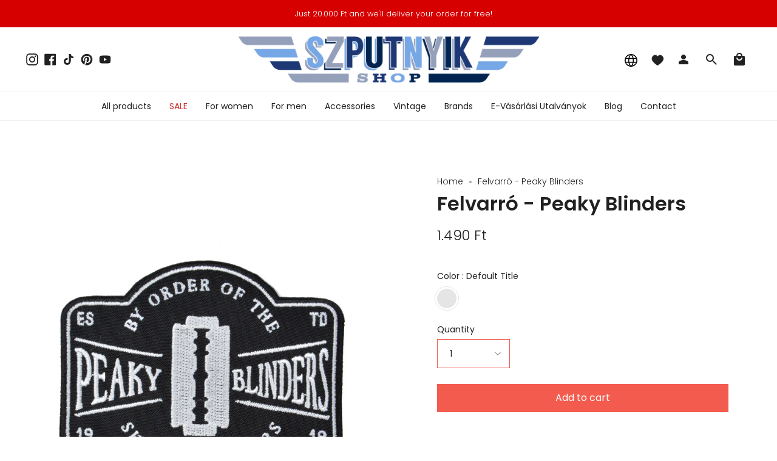

--- FILE ---
content_type: text/html; charset=utf-8
request_url: https://szputnyikshop.hu/en/products/felvarro-peaky-blinders?section_id=api-product-grid-item
body_size: 1160
content:
<div id="shopify-section-api-product-grid-item" class="shopify-section">
<div data-api-content>


<div class="product-item large-up--one-quarter medium--one-quarter small--one-whole product-item--borderless product-item--centered product-item--outer-text product-item--has-quickbuy product-item--api-product-grid-item-" data-product-grid-item data-slide="||itemIndex||" data-slide-index="||itemIndex||">
  
  <div class="product-item__image double__image" data-product-image>
    <a class="product-link" href="/en/products/felvarro-peaky-blinders" aria-label="Felvarró - Peaky Blinders" data-product-link="/en/products/felvarro-peaky-blinders"><div class="product-item__bg lazyload"
          data-product-image-default
          data-aos="img-in"
          data-aos-delay="||itemAosDelay||"
          data-aos-duration="800"
          data-aos-anchor="||itemAnimationAnchor||"
          data-aos-easing="ease-out-quart"
          data-bgset="//szputnyikshop.hu/cdn/shop/products/felvarro_peaky_blinders_1.jpg?v=1653997373&width=180 180w 216h,//szputnyikshop.hu/cdn/shop/products/felvarro_peaky_blinders_1.jpg?v=1653997373&width=360 360w 433h,//szputnyikshop.hu/cdn/shop/products/felvarro_peaky_blinders_1.jpg?v=1653997373&width=540 540w 649h,//szputnyikshop.hu/cdn/shop/products/felvarro_peaky_blinders_1.jpg?v=1653997373&width=720 720w 866h,//szputnyikshop.hu/cdn/shop/products/felvarro_peaky_blinders_1.jpg?v=1653997373&width=900 900w 1082h,//szputnyikshop.hu/cdn/shop/products/felvarro_peaky_blinders_1.jpg?v=1653997373&width=1080 1080w 1299h,//szputnyikshop.hu/cdn/shop/products/felvarro_peaky_blinders_1.jpg?v=1653997373&width=1296 1296w 1559h,//szputnyikshop.hu/cdn/shop/products/felvarro_peaky_blinders_1.jpg?v=1653997373&width=1512 1512w 1818h,//szputnyikshop.hu/cdn/shop/products/felvarro_peaky_blinders_1.jpg?v=1653997373&width=1728 1728w 2078h,//szputnyikshop.hu/cdn/shop/products/felvarro_peaky_blinders_1.jpg?v=1653997373&width=1950 1950w 2345h,//szputnyikshop.hu/cdn/shop/products/felvarro_peaky_blinders_1.jpg?v=1653997373&width=2100 2100w 2526h,//szputnyikshop.hu/cdn/shop/products/felvarro_peaky_blinders_1.jpg?v=1653997373&width=2260 2260w 2718h,//szputnyikshop.hu/cdn/shop/products/felvarro_peaky_blinders_1.jpg?v=1653997373&width=2450 2450w 2947h,//szputnyikshop.hu/cdn/shop/products/felvarro_peaky_blinders_1.jpg?v=1653997373&width=2700 2700w 3247h,//szputnyikshop.hu/cdn/shop/products/felvarro_peaky_blinders_1.jpg?v=1653997373 2960w 3560h">&nbsp;</div><div class="product-item__bg__under lazyload" data-bgset="//szputnyikshop.hu/cdn/shop/products/felvarro_peaky_blinders_2.jpg?v=1653997373&width=180 180w 216h,//szputnyikshop.hu/cdn/shop/products/felvarro_peaky_blinders_2.jpg?v=1653997373&width=360 360w 433h,//szputnyikshop.hu/cdn/shop/products/felvarro_peaky_blinders_2.jpg?v=1653997373&width=540 540w 649h,//szputnyikshop.hu/cdn/shop/products/felvarro_peaky_blinders_2.jpg?v=1653997373&width=720 720w 866h,//szputnyikshop.hu/cdn/shop/products/felvarro_peaky_blinders_2.jpg?v=1653997373&width=900 900w 1082h,//szputnyikshop.hu/cdn/shop/products/felvarro_peaky_blinders_2.jpg?v=1653997373&width=1080 1080w 1299h,//szputnyikshop.hu/cdn/shop/products/felvarro_peaky_blinders_2.jpg?v=1653997373&width=1296 1296w 1559h,//szputnyikshop.hu/cdn/shop/products/felvarro_peaky_blinders_2.jpg?v=1653997373&width=1512 1512w 1818h,//szputnyikshop.hu/cdn/shop/products/felvarro_peaky_blinders_2.jpg?v=1653997373&width=1728 1728w 2078h,//szputnyikshop.hu/cdn/shop/products/felvarro_peaky_blinders_2.jpg?v=1653997373&width=1950 1950w 2345h,//szputnyikshop.hu/cdn/shop/products/felvarro_peaky_blinders_2.jpg?v=1653997373&width=2100 2100w 2526h,//szputnyikshop.hu/cdn/shop/products/felvarro_peaky_blinders_2.jpg?v=1653997373&width=2260 2260w 2718h,//szputnyikshop.hu/cdn/shop/products/felvarro_peaky_blinders_2.jpg?v=1653997373&width=2450 2450w 2947h,//szputnyikshop.hu/cdn/shop/products/felvarro_peaky_blinders_2.jpg?v=1653997373&width=2700 2700w 3247h,//szputnyikshop.hu/cdn/shop/products/felvarro_peaky_blinders_2.jpg?v=1653997373 2960w 3560h">&nbsp;</div><noscript>
        <div class="product-item__bg no-js-image" style="background-image:url('//szputnyikshop.hu/cdn/shop/products/felvarro_peaky_blinders_1_540x.jpg?v=1653997373'); background-size: contain; background-position: center center; background-repeat: no-repeat;"></div>
      </noscript></a>

    
  <div class="badge-box-container"></div>
  <div class="wishlist-engine" data-product_id="7713459601661" data-variant_id="42936337367293" data-full_button="false" data-css="true"></div>
  
<quick-add-product>
      <div class="quick-add__holder" data-quick-add-holder="7713459601661">
        <button 
          class="quick-add__button-mobile" 
          type="button" 
          tabindex="-1" 
          data-quick-add-btn-mobile>
          <span class="visually-hidden">Quick add</span>
          <span class="btn__plus"></span>
          <span class="btn__added">&nbsp;</span>
          <span class="btn__loader">
            <svg height="18" width="18" class="svg-loader">
              <circle r="7" cx="9" cy="9" />
              <circle stroke-dasharray="87.96459430051421 87.96459430051421" r="7" cx="9" cy="9" />
            </svg>
          </span>
        </button>

        <button
          class="quick-add__button caps"
          type="button"
          data-focus-element
          data-quick-add-btn
          
          data-quick-add-variant="42936337367293"
          >
          <span class="btn__text">Quick add</span>
          <span class="btn__added">&nbsp;</span>
          <span class="btn__loader">
            <svg height="18" width="18" class="svg-loader">
              <circle r="7" cx="9" cy="9" />
              <circle stroke-dasharray="87.96459430051421 87.96459430051421" r="7" cx="9" cy="9" />
            </svg>
          </span>
          <span class="btn__error" data-message-error>&nbsp;</span>
        </button>


<script data-quick-add-modal-template type="text/x-template">
  <div class="product-quick-add" data-quick-add-modal id="7713459601661" aria-hidden="true">
    <div class="product-quick-add__overlay" data-micromodal-close tabindex="-1"></div>

    <div class="product-quick-add__content" role="dialog" aria-modal="true" data-product-upsell-container>

      <div class="loader cart__loader"><div class="loader-indeterminate"></div></div>

      <button type="button" data-micromodal-close class="product-quick-add__close" aria-label="Close"><svg aria-hidden="true" focusable="false" role="presentation" class="icon icon-cancel" viewBox="0 0 24 24"><path d="M6.758 17.243L12.001 12m5.243-5.243L12 12m0 0L6.758 6.757M12.001 12l5.243 5.243" stroke="currentColor" stroke-linecap="round" stroke-linejoin="round"/></svg></button>

      <div class="product-quick-add__inner" data-product-upsell-ajax></div>
    </div>
  </div>
</script></div>
    </quick-add-product>
  </div>

  <div class="product-information"
    data-aos="fade"
    data-aos-delay="||itemAosDelay||"
    data-aos-duration="800"
    data-aos-anchor="||itemAnimationAnchor||"
    data-product-information>
    <a class="product-link product-item__info" href="/en/products/felvarro-peaky-blinders" aria-label="Felvarró - Peaky Blinders" data-product-link="/en/products/felvarro-peaky-blinders"><p class="product-item__title">Felvarró - Peaky Blinders</p>

      <div class="product-item__price__holder"><div class="product-item__price" data-product-price><span class="price">
            
              <span class="new-price">
                
<span class=money>1.490 Ft</span>
</span>
              
            
          </span>
          
        </div>
      </div>

      
      <div class="sizes">
        <div class="sizes-list">
            
              
             
        </div>  
      </div>
    

      
    </a>
  </div>
</div></div></div>